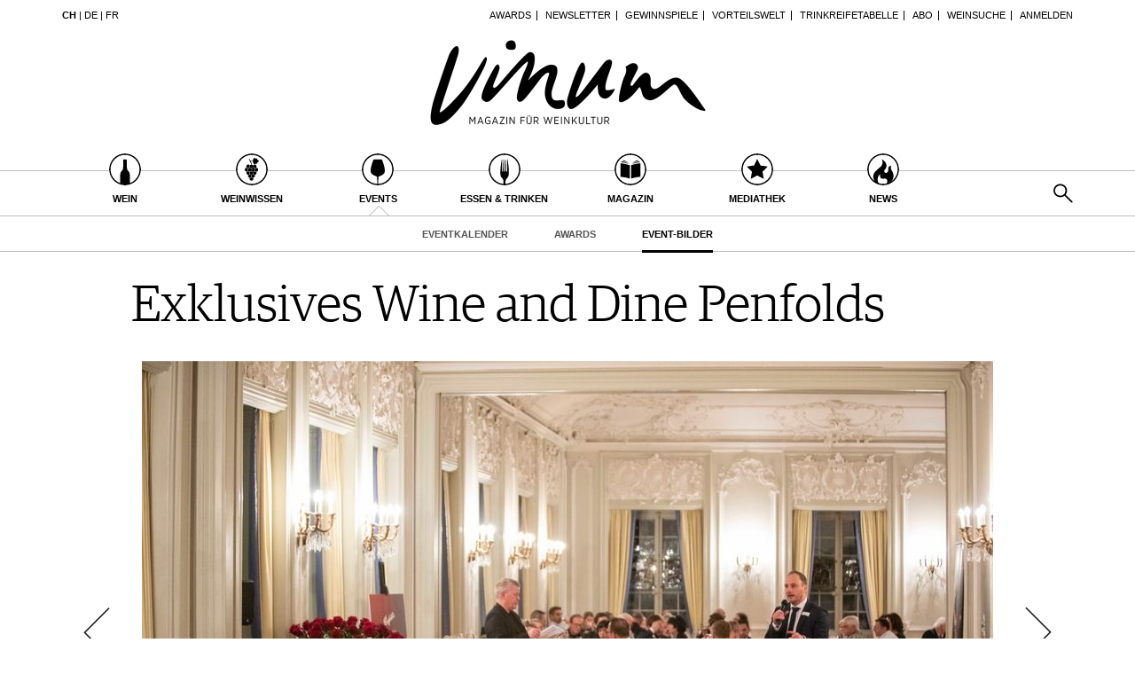

--- FILE ---
content_type: text/html; charset=utf-8
request_url: https://www.vinum.eu/ch/events/event-bilder/image/57601/16/?cHash=b0bb206e7aa6b214e1f1a8e7e2a643b6
body_size: 10637
content:
<!DOCTYPE html>
<html lang="de-ch" dir="ltr" class="no-js">
<head>

<meta charset="utf-8">
<!-- 
	TYPO3 development by ZECHENDORF - https://www.zechendorf.com

	This website is powered by TYPO3 - inspiring people to share!
	TYPO3 is a free open source Content Management Framework initially created by Kasper Skaarhoj and licensed under GNU/GPL.
	TYPO3 is copyright 1998-2026 of Kasper Skaarhoj. Extensions are copyright of their respective owners.
	Information and contribution at https://typo3.org/
-->

<base href="https://www.vinum.eu/">
<link rel="icon" href="/typo3conf/ext/vinum/Resources/Public/Icons/favicon-vinum.png" type="image/png">
<title>Event-Bilder</title>
<meta http-equiv="x-ua-compatible" content="IE=edge" />
<meta name="generator" content="TYPO3 CMS" />
<meta name="description" content="Hier finden Sie die schönsten Event-Bilder." />
<meta name="viewport" content="width=device-width, initial-scale=1, user-scalable=no" />
<meta name="robots" content="index,follow" />
<meta property="og:description" content="Hier finden Sie die schönsten Event-Bilder." />
<meta property="og:title" content="Event-Bilder" />
<meta property="og:url" content="https://www.vinum.eu/ch/events/event-bilder/image/57601/16/?cHash=b0bb206e7aa6b214e1f1a8e7e2a643b6" />
<meta property="og:image" content="https://www.vinum.eu/fileadmin/_processed_/7/e/csm_Teaser_360_305_Events_d94b36922e.jpg" />
<meta name="twitter:card" content="summary" />
<meta name="google" content="notranslate" />
<meta name="apple-mobile-web-app-capable" content="no" />
<meta name="theme-color" content="#000000" />
<meta property="fb:admins" content="370970693167" />


<link rel="stylesheet" href="/typo3conf/ext/bxslider/Resources/Public/Media/jquery.bxslider.css?1768905953" media="all">
<link rel="stylesheet" href="/typo3conf/ext/femanager/Resources/Public/Css/Main.min.css?1768905956" media="all">
<link rel="stylesheet" href="/typo3conf/ext/vinum/Resources/Public/Vendor/Bootstrap/css/bootstrap.css?1768905954" media="all">
<link rel="stylesheet" href="/typo3conf/ext/vinum/Resources/Public/Css/font-awesome.min.css?1768905954" media="all">
<link rel="stylesheet" href="/typo3conf/ext/vinum/Resources/Public/Css/magnific-popup.css?1768905954" media="all">
<link rel="stylesheet" href="/typo3conf/ext/vinum/Resources/Public/Css/select2.css?1768905954" media="all">
<link rel="stylesheet" href="/typo3conf/ext/vinum/Resources/Public/Css/tooltipster.bundle.min.css?1768905954" media="all">
<link rel="stylesheet" href="/typo3conf/ext/vinum/Resources/Public/Css/tooltipster-sideTip-light.min.css?1768905954" media="all">
<link rel="stylesheet" href="/typo3conf/ext/vinum/Resources/Public/Vendor/OwlCarousel2/assets/owl.carousel.min.css?1768905954" media="all">
<link rel="stylesheet" href="/typo3conf/ext/vinum/Resources/Public/Css/Default.css?1768905954" media="all">
<link rel="stylesheet" href="/typo3conf/ext/vinum/Resources/Public/Css/profile.css?1768905954" media="all">
<link rel="stylesheet" href="/typo3conf/ext/vinum/Resources/Public/Css/custom.css?1768905954" media="all">
<link rel="stylesheet" href="/typo3conf/ext/powermail/Resources/Public/Css/Basic.css?1768905957" media="all">
<link rel="stylesheet" href="/typo3conf/ext/vinum/Resources/Public/Css/faqaccordion.css?1768905954" media="all">
<link rel="stylesheet" href="/typo3conf/ext/vinum/Resources/Public/Css/degustationnotelist.css?1768905954" media="all">
<link rel="stylesheet" href="/typo3conf/ext/vinum/Resources/Public/Css/mauticform.css?1768905954" media="all">




<script src="/typo3conf/ext/vinum/Resources/Public/JavaScript/jquery.min.js?1768905954"></script>
<script src="/typo3conf/ext/bxslider/Resources/Public/Media/jquery.bxslider.min.js?1768905953"></script>
<script src="/typo3conf/ext/vinum/Resources/Public/JavaScript/bootstrap.min.js?1768905954"></script>
<script src="/typo3conf/ext/vinum/Resources/Public/JavaScript/jquery.dataTables.min.js?1768905954"></script>
<script src="/typo3conf/ext/vinum/Resources/Public/JavaScript/tooltipster.bundle.min.js?1768905954"></script>
<script src="/typo3conf/ext/vinum/Resources/Public/JavaScript/Header.js?1768905954"></script>





<!-- Google Tag Manager -->
<script>(function(w,d,s,l,i){w[l]=w[l]||[];w[l].push({'gtm.start':
new Date().getTime(),event:'gtm.js'});var f=d.getElementsByTagName(s)[0],
j=d.createElement(s),dl=l!='dataLayer'?'&l='+l:'';j.async=true;j.src=
'https://www.googletagmanager.com/gtm.js?id='+i+dl;f.parentNode.insertBefore(j,f);
})(window,document,'script','dataLayer','GTM-T6V7J5N');</script>
<!-- End Google Tag Manager -->        <!-- Start cookieyes banner --> <script id="cookieyes" type="text/javascript" src="https://cdn-cookieyes.com/client_data/987dfefabcb35260ecdca329/script.js"></script> <!-- End cookieyes banner -->        <link rel="stylesheet" type="text/css" href="https://cloud.typography.com/6957494/7265152/css/fonts.css" media="all">        <script data-what="AdServer" src="//servedby.revive-adserver.net/asyncjs.php"></script>        <script data-what="GoogleMaps" src="https://maps.googleapis.com/maps/api/js?key=AIzaSyBP9rN_pDSM1k2PWXbkmfec18-lMdgOsFs&callback=loadMaps"></script>
        
        <script data-what="YouTube" src="/typo3conf/ext/vinum/Resources/Public/JavaScript/YouTube.js"></script>

        <script>(function(d, s, id) {
  var js, fjs = d.getElementsByTagName(s)[0];
  if (d.getElementById(id)) return;
  js = d.createElement(s); js.id = id;
  js.src = "//connect.facebook.net/de_DE/sdk.js#xfbml=1&version=v2.5";
  fjs.parentNode.insertBefore(js, fjs);
}(document, 'script', 'facebook-jssdk'));</script>
<link rel="canonical" href="https://www.vinum.eu/ch/events/event-bilder/image/57601/16/?cHash=b0bb206e7aa6b214e1f1a8e7e2a643b6"/>

<link rel="alternate" hreflang="de-DE" href="https://www.vinum.eu/de/events/event-bilder/image/57601/16/?cHash=b0bb206e7aa6b214e1f1a8e7e2a643b6"/>
<link rel="alternate" hreflang="de-CH" href="https://www.vinum.eu/ch/events/event-bilder/image/57601/16/?cHash=b0bb206e7aa6b214e1f1a8e7e2a643b6"/>
<link rel="alternate" hreflang="fr-FR" href="https://www.vinum.eu/fr/evenements-de-vinum/images-des-evenements/image/57601/16/?cHash=b0bb206e7aa6b214e1f1a8e7e2a643b6"/>
<link rel="alternate" hreflang="x-default" href="https://www.vinum.eu/de/events/event-bilder/image/57601/16/?cHash=b0bb206e7aa6b214e1f1a8e7e2a643b6"/>
</head>
<body>
<!-- Google Tag Manager (noscript) -->
<noscript><iframe src="https://www.googletagmanager.com/ns.html?id=GTM-T6V7J5N"
height="0" width="0" style="display:none;visibility:hidden"></iframe></noscript>
<!-- End Google Tag Manager (noscript) -->
    
    <div class="sidenav">
        <div class="sidenav-content">
            <div class="sidenav-search">
                <form method="get" action="/ch/solr-suche/?tx_solr%5Baction%5D=search&amp;tx_solr%5Bcontroller%5D=Search">
<div>
<input type="hidden" name="__referrer[@extension]" value="" />
<input type="hidden" name="__referrer[@controller]" value="Standard" />
<input type="hidden" name="__referrer[@action]" value="gallery" />
<input type="hidden" name="__referrer[arguments]" value="YTowOnt990f76800bb9ef673ce67c84ea77a77802c84ae08" />
<input type="hidden" name="__referrer[@request]" value="{&quot;@extension&quot;:null,&quot;@controller&quot;:&quot;Standard&quot;,&quot;@action&quot;:&quot;gallery&quot;}dcd8afcef724d64c797f84424bc844634ff00e06" />
<input type="hidden" name="__trustedProperties" value="{&quot;tx_solr&quot;:{&quot;q&quot;:1},&quot;tx_indexedsearch_pi2&quot;:{&quot;search&quot;:{&quot;submitButton&quot;:1}}}2dfc08f0744e65848aecdc1404c7762e95c78d03" />
</div>

                        <input placeholder="Suchen..." class="form-control tx-indexedsearch-searchbox-sword" type="text" name="tx_solr[q]" />
                        <input class="hidden-xs hidden-sm" type="submit" value="" name="tx_indexedsearch_pi2[search][submitButton]" />
                </form>
            </div>
            <nav class="sidenav-mainnav">
                
                    <ul>
                        
                            <li class="sub ">
                                <a href="/ch/wein/" class=" has-sub"><span class="sidenav-mainnav-icon vinum-icon-17"></span>Wein</a>
                                
                                    
                                        <ul>
                                            
                                                <li class=""><a href="/ch/wein/weinsuche/">Weinsuche</a></li>
                                            
                                                <li class="sub"><a href="/ch/gdw/">Guide Weingüter</a></li>
                                            
                                                <li class=""><a href="/ch/weinhaendler/">WineTradeClub</a></li>
                                            
                                                <li class=""><a href="/ch/wein/winzer/">Winzer</a></li>
                                            
                                                <li class=""><a href="/ch/wein/weine-des-monats/">Weine des Monats</a></li>
                                            
                                                <li class=""><a href="/ch/wein/trinkreifetabelle/">Trinkreifetabelle</a></li>
                                            
                                                <li class="sub"><a href="/ch/wein/unique-wineries/">Unique Wineries</a></li>
                                            
                                                <li class="sub "><a href="/ch/wein/club-les-domaines/">Club les Domaines</a></li>
                                            
                                        </ul>
                                    
                                
                            </li>
                        
                            <li class="sub">
                                <a href="/ch/weinwissen/" class=" has-sub"><span class="sidenav-mainnav-icon vinum-icon-18"></span>Weinwissen</a>
                                
                                    
                                        <ul>
                                            
                                                <li class="sub "><a href="/ch/weinwissen/weinregionen/">Weinregionen</a></li>
                                            
                                                <li class="sub"><a href="/ch/weinwissen/weinlexikon/">Weinlexikon</a></li>
                                            
                                                <li class="sub"><a href="/ch/weinwissen/weingeschichte/">Weingeschichte</a></li>
                                            
                                                <li class=""><a href="/ch/weinwissen/weinlagerung/">Weinlagerung</a></li>
                                            
                                                <li class="sub"><a href="/ch/weinwissen/infografiken/">Infografiken</a></li>
                                            
                                                <li class="sub"><a href="/ch/weinwissen/tipps-tricks/">Tipps &amp; Tricks</a></li>
                                            
                                                <li class="sub "><a href="/ch/weinwissen/news/">News</a></li>
                                            
                                        </ul>
                                    
                                
                            </li>
                        
                            <li class="active sub">
                                <a href="/ch/events/eventkalender/" class=" has-sub"><span class="sidenav-mainnav-icon vinum-icon-19"></span>Events</a>
                                
                                    
                                        <ul>
                                            
                                                <li class=""><a href="/ch/events/eventkalender/">Eventkalender</a></li>
                                            
                                                <li class="sub"><a href="/ch/events/awards/">Awards</a></li>
                                            
                                                <li class="active current "><a href="/ch/events/event-bilder/">Event-Bilder</a></li>
                                            
                                        </ul>
                                    
                                
                            </li>
                        
                            <li class="sub">
                                <a href="/ch/essen-trinken/" class=" has-sub"><span class="sidenav-mainnav-icon vinum-icon-20"></span>Essen &amp; Trinken</a>
                                
                                    
                                        <ul>
                                            
                                                <li class="sub "><a href="/ch/essen-trinken/foodpairingtipps/">Food Pairing Tipps</a></li>
                                            
                                                <li class=""><a href="/ch/essen-trinken/food-pairing/">Food Pairing Tabelle</a></li>
                                            
                                                <li class="sub"><a href="/ch/essen-trinken/kulinarik/">Kulinarik</a></li>
                                            
                                                <li class="sub"><a href="/ch/essen-trinken/rezepte/">Rezepte</a></li>
                                            
                                                <li class=""><a href="/ch/essen-trinken/hotspots-der-weinszene/">Hotspots</a></li>
                                            
                                                <li class=""><a href="/ch/essen-trinken/weinreisen/">Weinreisen</a></li>
                                            
                                        </ul>
                                    
                                
                            </li>
                        
                            <li class="sub">
                                <a href="/ch/magazin/" class=" has-sub"><span class="sidenav-mainnav-icon vinum-icon-21"></span>Magazin</a>
                                
                                    
                                        <ul>
                                            
                                                <li class=""><a href="/ch/magazin/reportagen/">Reportagen</a></li>
                                            
                                                <li class="sub"><a href="/ch/magazin/dossier/">Dossier</a></li>
                                            
                                                <li class=""><a href="/ch/magazin/weinguides/">Wineguides</a></li>
                                            
                                                <li class=""><a href="/ch/magazin/klartext/">Klartext</a></li>
                                            
                                                <li class="sub"><a href="/ch/magazin/extras/">Extras</a></li>
                                            
                                                <li class="sub"><a href="/ch/magazin/abo/">Abo</a></li>
                                            
                                                <li class=""><a href="/ch/magazin/ausgabe/">Ausgabe</a></li>
                                            
                                                <li class=""><a href="/ch/magazin/archiv/">Archiv</a></li>
                                            
                                                <li class="sub "><a href="/ch/magazin/vorteilswelt/">Vorteilswelt</a></li>
                                            
                                        </ul>
                                    
                                
                            </li>
                        
                            <li class="sub">
                                <a href="/ch/mediathek/" class=" has-sub"><span class="sidenav-mainnav-icon vinum-icon-22"></span>Mediathek</a>
                                
                                    
                                        <ul>
                                            
                                                <li class="sub "><a href="/ch/mediathek/apps/">Apps</a></li>
                                            
                                                <li class="sub"><a href="/ch/mediathek/videos/">Videos</a></li>
                                            
                                                <li class=""><a href="/ch/mediathek/bildstrecken/">Bildstrecken</a></li>
                                            
                                                <li class="sub "><a href="/ch/mediathek/buecher/">Bücher</a></li>
                                            
                                        </ul>
                                    
                                
                            </li>
                        
                            <li class="sub ">
                                <a href="/ch/news/" class=" has-sub"><span class="sidenav-mainnav-icon vinum-icon-23"></span>News</a>
                                
                                    
                                        <ul>
                                            
                                                <li class=""><a href="/ch/news/weinwirtschaft/">Weinwirtschaft</a></li>
                                            
                                                <li class="sub"><a href="/ch/news/weinszene/">Weinszene</a></li>
                                            
                                                <li class=""><a href="/ch/news/portraits/">Portraits</a></li>
                                            
                                                <li class=""><a href="/ch/news/vinophiles/">Vinophiles</a></li>
                                            
                                                <li class="sub "><a href="/ch/news/archiv/">Archiv</a></li>
                                            
                                        </ul>
                                    
                                
                            </li>
                        
                    </ul>
                
            </nav>
            <nav class="sidenav-loginnav">
                <ul><li><a href="/ch/anmelden/">Anmelden</a></li></ul>
                
            </nav>
            <nav class="sidenav-footernav">
                <ul class="navigation-top"><li>
<a href="/ch/events/awards/" title="Awards">Awards</a>
</li>
<li>
<a href="/ch/newsletter-abonnieren/" title="Newsletter">Newsletter</a>
</li>
<li>
<a href="/ch/gewinnspiele/" title="Gewinnspiele">Gewinnspiele</a>
</li>
<li>
<a href="/ch/magazin/vorteilswelt/" title="Vorteilswelt">Vorteilswelt</a>
</li>
<li>
<a href="/ch/wein/trinkreifetabelle/" title="Trinkreifetabelle">Trinkreifetabelle</a>
</li>
<li>
<a href="/ch/magazin/abo/" title="Abo">Abo</a>
</li>
<li>
<a href="/ch/wein/weinsuche/" title="Weinsuche">Weinsuche</a>
</li></ul>
                <ul><li>
<a href="/ch/newsletter-abonnieren/" title="Newsletter">Newsletter</a>
</li>
<li class="sub">
<a href="/ch/wine-trade-club/" title="Wine Trade Club" class="sub">Wine Trade Club</a>
</li>
<li>
<a href="https://www.vinum.eu/ch/autoren-profile/" title="Redaktion" target="_top">Redaktion</a>
</li>
<li>
<a href="/ch/jobs/" title="Jobs">Jobs</a>
</li>
<li>
<a href="/ch/werbung/" title="Werbung">Werbung</a>
</li>
<li>
<a href="/ch/presse/" title="Presse">Presse</a>
</li>
<li>
<a href="/ch/impressum/" title="Impressum">Impressum</a>
</li>
<li>
<a href="/ch/agb-datenschutz/" title="AGB &amp; Datenschutz">AGB &amp; Datenschutz</a>
</li>
<li>
<a href="/ch/anmelden/kontakt/faq/" title="FAQ">FAQ</a>
</li></ul>
            </nav>
            <nav class="sidenav-languagenav">
                
                        <a href="/ch/">CH</a>
                    
                |
                
                        <a href="/de/">DE</a>
                    
                |
                
                        <a href="/fr/">FR</a>
                    
            </nav>
        </div>
    </div>


    <header class="visible-xs visible-sm mobile-header noprint">
        <div class="container">
            <div class="row">
                <div class="col-xs-3">
                    <div class="mobile-navbar sidenav-button">
                        <i class="fa fa-bars"></i>
                    </div>
                </div>
                <div class="col-xs-6">
                    <div class="logo">
                        <a href="/ch/">
                            <img src="/typo3conf/ext/vinum/Resources/Public/Images/vinum-magazin-fuer-weinkultur.png" alt="vinum"/>
                        </a>
                    </div>
                </div>
            </div>
        </div>
    </header>
    <div class="main">
        
        <div class="loader-wrapper">
            <div class="loader"></div>
        </div>
        <div id="fb-root"></div>
        <div id="page2177" class="page oneWideCol">
            
    <header class="visible-md visible-lg scroll-header noprint">
        <div class="container">
            <div class="row">
                <div class="hidden-xs col-sm-3">
                    <nav class="navMeta navLang">
                        
                                <strong><a href="/ch/">CH</a></strong>
                            
                        |
                        
                                <a href="/de/">DE</a>
                            
                        |
                        
                                <a href="/fr/">FR</a>
                            
                    </nav>
                </div>
                <div class="hidden-xs col-sm-9">
                    <nav class="navMeta">
                        <ul><li><a href="/ch/events/awards/">Awards</a></li><li><a href="/ch/newsletter-abonnieren/">Newsletter</a></li><li><a href="/ch/gewinnspiele/">Gewinnspiele</a></li><li><a href="/ch/magazin/vorteilswelt/">Vorteilswelt</a></li><li><a href="/ch/wein/trinkreifetabelle/">Trinkreifetabelle</a></li><li><a href="/ch/magazin/abo/">Abo</a></li><li><a href="/ch/wein/weinsuche/">Weinsuche</a></li><li id="meta-nav-login"><a href="/ch/events/event-bilder/">Anmelden</a></li>
	
		

</ul>
                    </nav>
                </div>
            </div>
        </div>
        <div class="main-nav-container">
            <div class="container">
                <div class="row">
                    <div class="col-xs-5 nav-main">
                        <ul><li class="navMainItem17 sub "><a href="/ch/wein/"><div class="circles"><span class="circle"><span class="inner"></span></span><span class="circle2"></span></div><span class="title">
                                                Wein
                                            </span></a></li><li class="navMainItem18 sub"><a href="/ch/weinwissen/"><div class="circles"><span class="circle"><span class="inner"></span></span><span class="circle2"></span></div><span class="title">
                                                Weinwissen
                                            </span></a></li><li class="navMainItem19 active sub"><a href="/ch/events/eventkalender/"><div class="circles"><span class="circle"><span class="inner"></span></span><span class="circle2"></span></div><span class="title">
                                                Events
                                            </span></a></li><li class="navMainItem20 sub"><a href="/ch/essen-trinken/"><div class="circles"><span class="circle"><span class="inner"></span></span><span class="circle2"></span></div><span class="title">
                                                Essen &amp; Trinken
                                            </span></a></li><li class="navMainItem21 sub"><a href="/ch/magazin/"><div class="circles"><span class="circle"><span class="inner"></span></span><span class="circle2"></span></div><span class="title">
                                                Magazin
                                            </span></a></li><li class="navMainItem22 sub"><a href="/ch/mediathek/"><div class="circles"><span class="circle"><span class="inner"></span></span><span class="circle2"></span></div><span class="title">
                                                Mediathek
                                            </span></a></li><li class="navMainItem23 sub "><a href="/ch/news/"><div class="circles"><span class="circle"><span class="inner"></span></span><span class="circle2"></span></div><span class="title">
                                                News
                                            </span></a></li></ul>
                    </div>
                    <div class="col-xs-2">
                        <div class="logo">
                            <a href="/ch/">
                                <img src="/typo3conf/ext/vinum/Resources/Public/Images/vinum-magazin-fuer-weinkultur.png" alt="vinum"/>
                            </a>
                        </div>
                    </div>
                </div>
            </div>
        </div>
        <nav class="visible-md visible-lg navMainLevel2"><div class="container"><p><a href="/ch/events/eventkalender/">Eventkalender</a><a href="/ch/events/awards/">Awards</a><span class="active"><a href="/ch/events/event-bilder/">Event-Bilder</a></span></p></div></nav>
    </header>
    <header class="visible-md visible-lg noprint">
        <div class="headerTop"></div>
        <div class="container">
            <div class="row">
                <div class="hidden-xs col-sm-3">
                    <nav class="navMeta navLang">
                        
                                <strong><a href="/ch/">CH</a></strong>
                            
                        |
                        
                                <a href="/de/">DE</a>
                            
                        |
                        
                                <a href="/fr/">FR</a>
                            
                    </nav>
                </div>
                <div class="hidden-xs col-sm-9">
                    <nav class="navMeta">
                        <ul>
                            
                                
                                    
                                            <li><a href="/ch/events/awards/">Awards</a></li>
                                        
                                
                                    
                                            <li><a href="/ch/newsletter-abonnieren/">Newsletter</a></li>
                                        
                                
                                    
                                            <li><a href="/ch/gewinnspiele/">Gewinnspiele</a></li>
                                        
                                
                                    
                                            <li><a href="/ch/magazin/vorteilswelt/">Vorteilswelt</a></li>
                                        
                                
                                    
                                            <li><a href="/ch/wein/trinkreifetabelle/">Trinkreifetabelle</a></li>
                                        
                                
                                    
                                            <li><a href="/ch/magazin/abo/">Abo</a></li>
                                        
                                
                                    
                                            <li><a href="/ch/wein/weinsuche/">Weinsuche</a></li>
                                        
                                
                            
                            <li id="meta-nav-login">
                                <a href="/ch/anmelden/">Anmelden</a>
                            </li>
                            
	
		


                        </ul>
                    </nav>
                </div>
            </div>
        </div>
        <div class="logo">
            <div class="container">
                <a href="/ch/">
                    <img src="/typo3conf/ext/vinum/Resources/Public/Images/vinum-magazin-fuer-weinkultur.png" alt="vinum"/>
                </a>
            </div>
        </div>
        <nav class="visible-md visible-lg navMain noprint">
            <div class="container">
                <ul>
                    
                        
                            <li class="navMainItem17 sub ">
                                <a href="/ch/wein/">
                                    <div class="circles">
                                        <span class="circle"><span class="inner"></span></span><span class="circle2"></span>
                                    </div>
                                    <span class="title">
                                        Wein
                                    </span>
                                </a>
                            </li>
                        
                            <li class="navMainItem18 sub">
                                <a href="/ch/weinwissen/">
                                    <div class="circles">
                                        <span class="circle"><span class="inner"></span></span><span class="circle2"></span>
                                    </div>
                                    <span class="title">
                                        Weinwissen
                                    </span>
                                </a>
                            </li>
                        
                            <li class="navMainItem19 active sub">
                                <a href="/ch/events/eventkalender/">
                                    <div class="circles">
                                        <span class="circle"><span class="inner"></span></span><span class="circle2"></span>
                                    </div>
                                    <span class="title">
                                        Events
                                    </span>
                                </a>
                            </li>
                        
                            <li class="navMainItem20 sub">
                                <a href="/ch/essen-trinken/">
                                    <div class="circles">
                                        <span class="circle"><span class="inner"></span></span><span class="circle2"></span>
                                    </div>
                                    <span class="title">
                                        Essen &amp; Trinken
                                    </span>
                                </a>
                            </li>
                        
                            <li class="navMainItem21 sub">
                                <a href="/ch/magazin/">
                                    <div class="circles">
                                        <span class="circle"><span class="inner"></span></span><span class="circle2"></span>
                                    </div>
                                    <span class="title">
                                        Magazin
                                    </span>
                                </a>
                            </li>
                        
                            <li class="navMainItem22 sub">
                                <a href="/ch/mediathek/">
                                    <div class="circles">
                                        <span class="circle"><span class="inner"></span></span><span class="circle2"></span>
                                    </div>
                                    <span class="title">
                                        Mediathek
                                    </span>
                                </a>
                            </li>
                        
                            <li class="navMainItem23 sub ">
                                <a href="/ch/news/">
                                    <div class="circles">
                                        <span class="circle"><span class="inner"></span></span><span class="circle2"></span>
                                    </div>
                                    <span class="title">
                                        News
                                    </span>
                                </a>
                            </li>
                        
                    
                    <li class="nav-search">
                        <a href="#header-search-popup" class="search-button" rel="magnific-popup">&nbsp;</a>
                    </li>
                </ul>
            </div>
        </nav>
        <nav class="visible-md visible-lg navMainLevel2"><div class="container"><p><a href="/ch/events/eventkalender/">Eventkalender</a><a href="/ch/events/awards/">Awards</a><span class="active"><a href="/ch/events/event-bilder/">Event-Bilder</a></span></p></div></nav>
    </header>
    <div class="popup-search sans-serif mfp-hide white-popup-block" id="header-search-popup">
        <form method="get" id="tx_indexedsearch" action="/ch/solr-suche/?tx_solr%5Baction%5D=search&amp;tx_solr%5Bcontroller%5D=Search">
<div>
<input type="hidden" name="__referrer[@extension]" value="" />
<input type="hidden" name="__referrer[@controller]" value="Standard" />
<input type="hidden" name="__referrer[@action]" value="gallery" />
<input type="hidden" name="__referrer[arguments]" value="YTowOnt990f76800bb9ef673ce67c84ea77a77802c84ae08" />
<input type="hidden" name="__referrer[@request]" value="{&quot;@extension&quot;:null,&quot;@controller&quot;:&quot;Standard&quot;,&quot;@action&quot;:&quot;gallery&quot;}dcd8afcef724d64c797f84424bc844634ff00e06" />
<input type="hidden" name="__trustedProperties" value="{&quot;tx_solr&quot;:{&quot;q&quot;:1},&quot;tx_indexedsearch_pi2&quot;:{&quot;search&quot;:{&quot;submitButton&quot;:1}}}2dfc08f0744e65848aecdc1404c7762e95c78d03" />
</div>

                    <input placeholder="Suchen..." class="form-control tx-indexedsearch-searchbox-sword" id="header-search-input" type="text" name="tx_solr[q]" />
                    <span class="input-group-btn hidden"><input class="btn btn-primary" type="submit" value="" name="tx_indexedsearch_pi2[search][submitButton]" /></span>
        </form>
    </div>


            <main>
                <!--TYPO3SEARCH_begin-->
                <section class="container">
                    <article class="row">
                        <div class="col-xs-12">
                            
<div class="table gallery m-gallery-pretty"><div class="tr"><div class="td gallery-nav"></div><div class="td gallery-header"><h1>Exklusives Wine and Dine Penfolds</h1><div class="gallery-text"></div></div><div class="td gallery-nav"></div></div><div class="tr"><div class="td gallery-nav mprev"><a class="prev gallery-custom" href="/ch/events/event-bilder/image/57601/15/?cHash=99bcb38e305b05e2bb2125b10cad28c1"></a></div><div class="td gallery-element"><img src="/fileadmin/_processed_/c/f/csm_F31A0101_preview_23b1afb466.jpg" width="960" height="640" alt="" /></div><div class="td gallery-nav mnext"><a class="next gallery-custom" href="/ch/events/event-bilder/image/57601/17/?cHash=6f050f4c94ca054419cb7b3bcd18efb3"></a></div></div><div class="tr"><div class="td gallery-nav"></div><div class="td gallery-footer"></div><div class="td gallery-nav"></div></div><div class="tr"><div class="td gallery-nav"></div><div class="td gallery-socialmedia"><span class="gallery-pager">16/71</span><a class="socialmedia socialmediaPopup facebook" href="https://www.facebook.com/sharer/sharer.php?u=https://www.vinum.eu/ch/events/event-bilder/image/57601/16/?cHash=b0bb206e7aa6b214e1f1a8e7e2a643b6"><i class="fa fa-facebook"></i></a><a class="socialmedia socialmediaPopup twitter" href="https://twitter.com/share?url=https://www.vinum.eu/ch/events/event-bilder/image/57601/16/?cHash=b0bb206e7aa6b214e1f1a8e7e2a643b6"><i class="fa fa-twitter"></i></a><a class="socialmedia bookmark noprint" href="#" data-bookmark-ajax="/ch/events/event-bilder/?tx_vinum_ajaxbookmarks%5Baction%5D=ajaxAddBookmarkedPage&amp;tx_vinum_ajaxbookmarks%5Bcontroller%5D=Account&amp;cHash=27a78caada8a18d60c8e9c0a6e965aec" target="_blank" title="In Merkliste übertragen"><i class="fa fa-heart-o"></i></a><a class="socialmedia mail" href="mailto:?subject=Vinum - Foto Empfehlung&body=Erfassen Sie hier Ihre Mitteilung.%0A %0AVinum Foto Empfehlung: https://www.vinum.eu/ch/events/event-bilder/image/57601/16/?cHash=b0bb206e7aa6b214e1f1a8e7e2a643b6 %0A%0A"><i class="fa fa-envelope"></i></a></div><div class="td gallery-nav"></div></div><div class="tr"><div class="td gallery-nav"></div><div class="td gallery-thumbnails"><div class="row"><div class="col-xs-6 col-sm-4 col-md-3 col-lg-2"><div class="gallery-thumbnail thumb1"><a class="thumb-image gallery-custom" href="/ch/events/event-bilder/image/57601/1/?cHash=a82585ffb1a3d301773cc7ab9a075c89"><img src="/fileadmin/_processed_/4/c/csm_F31A0011_preview_1c9fb0b4aa.jpg" width="360" height="360" alt="" /></a></div></div><div class="col-xs-6 col-sm-4 col-md-3 col-lg-2"><div class="gallery-thumbnail thumb2"><a class="thumb-image gallery-custom" href="/ch/events/event-bilder/image/57601/2/?cHash=21d2af429ebb214d2177ec526e8acc09"><img src="/fileadmin/_processed_/7/6/csm_F31A0019_preview_5474f8d4e9.jpg" width="360" height="360" alt="" /></a></div></div><div class="col-xs-6 col-sm-4 col-md-3 col-lg-2"><div class="gallery-thumbnail thumb3"><a class="thumb-image gallery-custom" href="/ch/events/event-bilder/image/57601/3/?cHash=88e5df96c962d1e535c2bdb442fe0cf6"><img src="/fileadmin/_processed_/f/8/csm_F31A0024_preview_5101531ed8.jpg" width="360" height="360" alt="" /></a></div></div><div class="col-xs-6 col-sm-4 col-md-3 col-lg-2"><div class="gallery-thumbnail thumb4"><a class="thumb-image gallery-custom" href="/ch/events/event-bilder/image/57601/4/?cHash=226bb443e12ffe00cee14fbad255d28b"><img src="/fileadmin/_processed_/c/4/csm_F31A0030_preview_a117c0450e.jpg" width="360" height="360" alt="" /></a></div></div><div class="col-xs-6 col-sm-4 col-md-3 col-lg-2"><div class="gallery-thumbnail thumb5"><a class="thumb-image gallery-custom" href="/ch/events/event-bilder/image/57601/5/?cHash=cbc926310d1fdf4480264beeb6731be0"><img src="/fileadmin/_processed_/b/1/csm_F31A0032_preview_d5a4f09807.jpg" width="360" height="360" alt="" /></a></div></div><div class="col-xs-6 col-sm-4 col-md-3 col-lg-2"><div class="gallery-thumbnail thumb6"><a class="thumb-image gallery-custom" href="/ch/events/event-bilder/image/57601/6/?cHash=cf51318849a7b26506b8ce67e970625e"><img src="/fileadmin/_processed_/4/2/csm_F31A0034_preview_8cfbb1e72e.jpg" width="360" height="360" alt="" /></a></div></div><div class="col-xs-6 col-sm-4 col-md-3 col-lg-2"><div class="gallery-thumbnail thumb7"><a class="thumb-image gallery-custom" href="/ch/events/event-bilder/image/57601/7/?cHash=453fb95b8f53415c116448a08fbd4b9c"><img src="/fileadmin/_processed_/9/4/csm_F31A0042_preview_a055c3eea2.jpg" width="360" height="360" alt="" /></a></div></div><div class="col-xs-6 col-sm-4 col-md-3 col-lg-2"><div class="gallery-thumbnail thumb8"><a class="thumb-image gallery-custom" href="/ch/events/event-bilder/image/57601/8/?cHash=66893300d8b00bc31db2871bac30a4c2"><img src="/fileadmin/_processed_/5/d/csm_F31A0051_preview_71f272624d.jpg" width="360" height="360" alt="" /></a></div></div><div class="col-xs-6 col-sm-4 col-md-3 col-lg-2"><div class="gallery-thumbnail thumb9"><a class="thumb-image gallery-custom" href="/ch/events/event-bilder/image/57601/9/?cHash=75b0979b4214267a35796e7555b9e205"><img src="/fileadmin/_processed_/0/5/csm_F31A0060_preview_197bb3422c.jpg" width="360" height="360" alt="" /></a></div></div><div class="col-xs-6 col-sm-4 col-md-3 col-lg-2"><div class="gallery-thumbnail thumb10"><a class="thumb-image gallery-custom" href="/ch/events/event-bilder/image/57601/10/?cHash=ea13eaf7989359e7b42cc52398cba72f"><img src="/fileadmin/_processed_/2/3/csm_F31A0062_preview_0dd3cc17c9.jpg" width="360" height="360" alt="" /></a></div></div><div class="col-xs-6 col-sm-4 col-md-3 col-lg-2"><div class="gallery-thumbnail thumb11"><a class="thumb-image gallery-custom" href="/ch/events/event-bilder/image/57601/11/?cHash=42536f7399fab89133f2c370e762b3c0"><img src="/fileadmin/_processed_/c/4/csm_F31A0070_preview_4461be5bc2.jpg" width="360" height="360" alt="" /></a></div></div><div class="col-xs-6 col-sm-4 col-md-3 col-lg-2"><div class="gallery-thumbnail thumb12"><a class="thumb-image gallery-custom" href="/ch/events/event-bilder/image/57601/12/?cHash=ee65bc7262b08accb54fd566c872e792"><img src="/fileadmin/_processed_/3/6/csm_F31A0073_preview_56cb1ae135.jpg" width="360" height="360" alt="" /></a></div></div><div class="col-xs-6 col-sm-4 col-md-3 col-lg-2"><div class="gallery-thumbnail thumb13"><a class="thumb-image gallery-custom" href="/ch/events/event-bilder/image/57601/13/?cHash=ca2c7b0f3dcc87fcb0982ab313b32721"><img src="/fileadmin/_processed_/b/c/csm_F31A0081_preview_c8624de24e.jpg" width="360" height="360" alt="" /></a></div></div><div class="col-xs-6 col-sm-4 col-md-3 col-lg-2"><div class="gallery-thumbnail thumb14"><a class="thumb-image gallery-custom" href="/ch/events/event-bilder/image/57601/14/?cHash=a007df90dba98189314b4a55fa2a8af5"><img src="/fileadmin/_processed_/b/6/csm_F31A0092_preview_567639c542.jpg" width="360" height="360" alt="" /></a></div></div><div class="col-xs-6 col-sm-4 col-md-3 col-lg-2"><div class="gallery-thumbnail thumb15"><a class="thumb-image gallery-custom" href="/ch/events/event-bilder/image/57601/15/?cHash=99bcb38e305b05e2bb2125b10cad28c1"><img src="/fileadmin/_processed_/4/4/csm_F31A0093_preview_1db985fda2.jpg" width="360" height="360" alt="" /></a></div></div><div class="col-xs-6 col-sm-4 col-md-3 col-lg-2"><div class="gallery-thumbnail gallery-thumbnail-active thumb16"><a class="thumb-image gallery-custom" href="/ch/events/event-bilder/image/57601/16/?cHash=b0bb206e7aa6b214e1f1a8e7e2a643b6"><img src="/fileadmin/_processed_/c/f/csm_F31A0101_preview_4d12a131c9.jpg" width="360" height="360" alt="" /></a></div></div><div class="col-xs-6 col-sm-4 col-md-3 col-lg-2"><div class="gallery-thumbnail thumb17"><a class="thumb-image gallery-custom" href="/ch/events/event-bilder/image/57601/17/?cHash=6f050f4c94ca054419cb7b3bcd18efb3"><img src="/fileadmin/_processed_/1/d/csm_F31A0102_preview_5de9734275.jpg" width="360" height="360" alt="" /></a></div></div><div class="col-xs-6 col-sm-4 col-md-3 col-lg-2"><div class="gallery-thumbnail thumb18"><a class="thumb-image gallery-custom" href="/ch/events/event-bilder/image/57601/18/?cHash=1b9299d24b3848f9476efac9d3f0e103"><img src="/fileadmin/_processed_/0/e/csm_F31A0104_preview_65951eb50d.jpg" width="360" height="360" alt="" /></a></div></div><div class="col-xs-6 col-sm-4 col-md-3 col-lg-2"><div class="gallery-thumbnail thumb19"><a class="thumb-image gallery-custom" href="/ch/events/event-bilder/image/57601/19/?cHash=eac3d492ce63ea2dc5818b5af72e3262"><img src="/fileadmin/_processed_/1/d/csm_F31A0106_preview_6e6fdbd39b.jpg" width="360" height="360" alt="" /></a></div></div><div class="col-xs-6 col-sm-4 col-md-3 col-lg-2"><div class="gallery-thumbnail thumb20"><a class="thumb-image gallery-custom" href="/ch/events/event-bilder/image/57601/20/?cHash=2cfd0b0638dcf0c77eb3cef70462c614"><img src="/fileadmin/_processed_/5/3/csm_F31A0128_preview_71a07a3b7b.jpg" width="360" height="360" alt="" /></a></div></div><div class="col-xs-6 col-sm-4 col-md-3 col-lg-2"><div class="gallery-thumbnail thumb21"><a class="thumb-image gallery-custom" href="/ch/events/event-bilder/image/57601/21/?cHash=7e35ed4810b9dfe435553f69215ec04d"><img src="/fileadmin/_processed_/5/b/csm_F31A0133_preview_5a84ae02c0.jpg" width="360" height="360" alt="" /></a></div></div><div class="col-xs-6 col-sm-4 col-md-3 col-lg-2"><div class="gallery-thumbnail thumb22"><a class="thumb-image gallery-custom" href="/ch/events/event-bilder/image/57601/22/?cHash=e3be31662993f8046347810e379b345a"><img src="/fileadmin/_processed_/8/d/csm_F31A0139_preview_9f06b11084.jpg" width="360" height="360" alt="" /></a></div></div><div class="col-xs-6 col-sm-4 col-md-3 col-lg-2"><div class="gallery-thumbnail thumb23"><a class="thumb-image gallery-custom" href="/ch/events/event-bilder/image/57601/23/?cHash=66f997518c6e9a73d4ef7cdbc3c167d6"><img src="/fileadmin/_processed_/3/a/csm_F31A0144_preview_64ef6699d3.jpg" width="360" height="360" alt="" /></a></div></div><div class="col-xs-6 col-sm-4 col-md-3 col-lg-2"><div class="gallery-thumbnail thumb24"><a class="thumb-image gallery-custom" href="/ch/events/event-bilder/image/57601/24/?cHash=98dae7cc8df4c72d06d1113f3b589efa"><img src="/fileadmin/_processed_/0/6/csm_F31A0153_preview_98dd358004.jpg" width="360" height="360" alt="" /></a></div></div><div class="col-xs-6 col-sm-4 col-md-3 col-lg-2"><div class="gallery-thumbnail thumb25"><a class="thumb-image gallery-custom" href="/ch/events/event-bilder/image/57601/25/?cHash=a608f257d6fc10156b7da43ca2825222"><img src="/fileadmin/_processed_/8/f/csm_F31A0157_preview_a4d9bb6936.jpg" width="360" height="360" alt="" /></a></div></div><div class="col-xs-6 col-sm-4 col-md-3 col-lg-2"><div class="gallery-thumbnail thumb26"><a class="thumb-image gallery-custom" href="/ch/events/event-bilder/image/57601/26/?cHash=c7fe96b7bf15bdef3e7d617d35e34eb4"><img src="/fileadmin/_processed_/7/f/csm_F31A0166_preview_16d3618e65.jpg" width="360" height="360" alt="" /></a></div></div><div class="col-xs-6 col-sm-4 col-md-3 col-lg-2"><div class="gallery-thumbnail thumb27"><a class="thumb-image gallery-custom" href="/ch/events/event-bilder/image/57601/27/?cHash=463d5d5dd9b201c639db03adf100f398"><img src="/fileadmin/_processed_/3/a/csm_F31A0171_preview_32c89bbac8.jpg" width="360" height="360" alt="" /></a></div></div><div class="col-xs-6 col-sm-4 col-md-3 col-lg-2"><div class="gallery-thumbnail thumb28"><a class="thumb-image gallery-custom" href="/ch/events/event-bilder/image/57601/28/?cHash=c32c7bd8ad0e79a9206f979b6b2facfe"><img src="/fileadmin/_processed_/d/2/csm_F31A0176_preview_7effceb102.jpg" width="360" height="360" alt="" /></a></div></div><div class="col-xs-6 col-sm-4 col-md-3 col-lg-2"><div class="gallery-thumbnail thumb29"><a class="thumb-image gallery-custom" href="/ch/events/event-bilder/image/57601/29/?cHash=5cd87e559d15caa910da5bc35b73ee7b"><img src="/fileadmin/_processed_/d/d/csm_F31A0191_preview_8e560eef0c.jpg" width="360" height="360" alt="" /></a></div></div><div class="col-xs-6 col-sm-4 col-md-3 col-lg-2"><div class="gallery-thumbnail thumb30"><a class="thumb-image gallery-custom" href="/ch/events/event-bilder/image/57601/30/?cHash=e9d4aa9c2e227243316d43aa6f9faaa2"><img src="/fileadmin/_processed_/c/8/csm_F31A0196_preview_620f2f65cc.jpg" width="360" height="360" alt="" /></a></div></div><div class="col-xs-6 col-sm-4 col-md-3 col-lg-2"><div class="gallery-thumbnail thumb31"><a class="thumb-image gallery-custom" href="/ch/events/event-bilder/image/57601/31/?cHash=01be8fb0e2faebf2fe797719ee595b3a"><img src="/fileadmin/_processed_/9/3/csm_F31A0201_preview_b29857d015.jpg" width="360" height="360" alt="" /></a></div></div><div class="col-xs-6 col-sm-4 col-md-3 col-lg-2"><div class="gallery-thumbnail thumb32"><a class="thumb-image gallery-custom" href="/ch/events/event-bilder/image/57601/32/?cHash=f9df7eb0e135b6b9b786e6bd9966079b"><img src="/fileadmin/_processed_/5/a/csm_F31A0203_preview_4e9edee8ca.jpg" width="360" height="360" alt="" /></a></div></div><div class="col-xs-6 col-sm-4 col-md-3 col-lg-2"><div class="gallery-thumbnail thumb33"><a class="thumb-image gallery-custom" href="/ch/events/event-bilder/image/57601/33/?cHash=42ceb602919383f8932579b8f03b0654"><img src="/fileadmin/_processed_/8/5/csm_F31A0208_preview_e9a12cdf8a.jpg" width="360" height="360" alt="" /></a></div></div><div class="col-xs-6 col-sm-4 col-md-3 col-lg-2"><div class="gallery-thumbnail thumb34"><a class="thumb-image gallery-custom" href="/ch/events/event-bilder/image/57601/34/?cHash=2d58aa0ccf351d4f03935e8fb69a282b"><img src="/fileadmin/_processed_/3/4/csm_F31A0221_preview_00dd1e4fe9.jpg" width="360" height="360" alt="" /></a></div></div><div class="col-xs-6 col-sm-4 col-md-3 col-lg-2"><div class="gallery-thumbnail thumb35"><a class="thumb-image gallery-custom" href="/ch/events/event-bilder/image/57601/35/?cHash=7c8debaf8d6ba4998f62c57354c68bb5"><img src="/fileadmin/_processed_/d/9/csm_F31A9728_preview_ccb67ccf4d.jpg" width="360" height="360" alt="" /></a></div></div><div class="col-xs-6 col-sm-4 col-md-3 col-lg-2"><div class="gallery-thumbnail thumb36"><a class="thumb-image gallery-custom" href="/ch/events/event-bilder/image/57601/36/?cHash=9e1544837cdd465dd301065e8755c7e8"><img src="/fileadmin/_processed_/5/3/csm_F31A9764_preview_1be9cffc06.jpg" width="360" height="360" alt="" /></a></div></div><div class="col-xs-6 col-sm-4 col-md-3 col-lg-2"><div class="gallery-thumbnail thumb37"><a class="thumb-image gallery-custom" href="/ch/events/event-bilder/image/57601/37/?cHash=10cd3b63b0db9d8d6977690a6a8fa80a"><img src="/fileadmin/_processed_/8/2/csm_F31A9774_preview_96b66f92c2.jpg" width="360" height="360" alt="" /></a></div></div><div class="col-xs-6 col-sm-4 col-md-3 col-lg-2"><div class="gallery-thumbnail thumb38"><a class="thumb-image gallery-custom" href="/ch/events/event-bilder/image/57601/38/?cHash=4f9b4b8557f7bfd4393a6ebaae90fa93"><img src="/fileadmin/_processed_/3/e/csm_F31A9775_preview_140814f9b7.jpg" width="360" height="360" alt="" /></a></div></div><div class="col-xs-6 col-sm-4 col-md-3 col-lg-2"><div class="gallery-thumbnail thumb39"><a class="thumb-image gallery-custom" href="/ch/events/event-bilder/image/57601/39/?cHash=350af8ef1007433ea32f966b7037c8cf"><img src="/fileadmin/_processed_/d/2/csm_F31A9793_preview_1221f29335.jpg" width="360" height="360" alt="" /></a></div></div><div class="col-xs-6 col-sm-4 col-md-3 col-lg-2"><div class="gallery-thumbnail thumb40"><a class="thumb-image gallery-custom" href="/ch/events/event-bilder/image/57601/40/?cHash=194a7825f19745c2163e3d768c771e3e"><img src="/fileadmin/_processed_/a/9/csm_F31A9794_preview_92da7fd77f.jpg" width="360" height="360" alt="" /></a></div></div><div class="col-xs-6 col-sm-4 col-md-3 col-lg-2"><div class="gallery-thumbnail thumb41"><a class="thumb-image gallery-custom" href="/ch/events/event-bilder/image/57601/41/?cHash=dc7c1c836a844c61f63dac965ece9135"><img src="/fileadmin/_processed_/f/6/csm_F31A9807_preview_7867226e4f.jpg" width="360" height="360" alt="" /></a></div></div><div class="col-xs-6 col-sm-4 col-md-3 col-lg-2"><div class="gallery-thumbnail thumb42"><a class="thumb-image gallery-custom" href="/ch/events/event-bilder/image/57601/42/?cHash=2dd201c0cc41f5c3438b9fa7d250c3f2"><img src="/fileadmin/_processed_/f/3/csm_F31A9808_preview_6aced0e3d8.jpg" width="360" height="360" alt="" /></a></div></div><div class="col-xs-6 col-sm-4 col-md-3 col-lg-2"><div class="gallery-thumbnail thumb43"><a class="thumb-image gallery-custom" href="/ch/events/event-bilder/image/57601/43/?cHash=c0288e53e2cc7ec8492aede0382cbe30"><img src="/fileadmin/_processed_/4/a/csm_F31A9825_preview_699b356235.jpg" width="360" height="360" alt="" /></a></div></div><div class="col-xs-6 col-sm-4 col-md-3 col-lg-2"><div class="gallery-thumbnail thumb44"><a class="thumb-image gallery-custom" href="/ch/events/event-bilder/image/57601/44/?cHash=7a279319b6f0a197ad612a6c6459f3d1"><img src="/fileadmin/_processed_/9/5/csm_F31A9829_preview_cb5e9840cf.jpg" width="360" height="360" alt="" /></a></div></div><div class="col-xs-6 col-sm-4 col-md-3 col-lg-2"><div class="gallery-thumbnail thumb45"><a class="thumb-image gallery-custom" href="/ch/events/event-bilder/image/57601/45/?cHash=9c819f2f47fc586623d51bfe833d69eb"><img src="/fileadmin/_processed_/9/c/csm_F31A9853_preview_aaaa109acc.jpg" width="360" height="360" alt="" /></a></div></div><div class="col-xs-6 col-sm-4 col-md-3 col-lg-2"><div class="gallery-thumbnail thumb46"><a class="thumb-image gallery-custom" href="/ch/events/event-bilder/image/57601/46/?cHash=96dabb892c89de0ac1e3d0d7b5fb1ccf"><img src="/fileadmin/_processed_/c/a/csm_F31A9859_preview_aafcb684ae.jpg" width="360" height="360" alt="" /></a></div></div><div class="col-xs-6 col-sm-4 col-md-3 col-lg-2"><div class="gallery-thumbnail thumb47"><a class="thumb-image gallery-custom" href="/ch/events/event-bilder/image/57601/47/?cHash=0eeb0ad9640f6192eeb23ecc14ba09c7"><img src="/fileadmin/_processed_/2/a/csm_F31A9867_preview_f1d62d1133.jpg" width="360" height="360" alt="" /></a></div></div><div class="col-xs-6 col-sm-4 col-md-3 col-lg-2"><div class="gallery-thumbnail thumb48"><a class="thumb-image gallery-custom" href="/ch/events/event-bilder/image/57601/48/?cHash=d323a4197bcc8caab85ce7477755a281"><img src="/fileadmin/_processed_/2/c/csm_F31A9872_preview_56dc791139.jpg" width="360" height="360" alt="" /></a></div></div><div class="col-xs-6 col-sm-4 col-md-3 col-lg-2"><div class="gallery-thumbnail thumb49"><a class="thumb-image gallery-custom" href="/ch/events/event-bilder/image/57601/49/?cHash=d5dd9044d53217350426277ce1734e58"><img src="/fileadmin/_processed_/1/6/csm_F31A9877_preview_75035f4ad2.jpg" width="360" height="360" alt="" /></a></div></div><div class="col-xs-6 col-sm-4 col-md-3 col-lg-2"><div class="gallery-thumbnail thumb50"><a class="thumb-image gallery-custom" href="/ch/events/event-bilder/image/57601/50/?cHash=e6b0e7a132ca4337496075168a30b729"><img src="/fileadmin/_processed_/a/e/csm_F31A9882_preview_8f9777ce81.jpg" width="360" height="360" alt="" /></a></div></div><div class="col-xs-6 col-sm-4 col-md-3 col-lg-2"><div class="gallery-thumbnail thumb51"><a class="thumb-image gallery-custom" href="/ch/events/event-bilder/image/57601/51/?cHash=983896b36f20732a6f09bce70c94b21d"><img src="/fileadmin/_processed_/6/a/csm_F31A9899_preview_23e5c07d45.jpg" width="360" height="360" alt="" /></a></div></div><div class="col-xs-6 col-sm-4 col-md-3 col-lg-2"><div class="gallery-thumbnail thumb52"><a class="thumb-image gallery-custom" href="/ch/events/event-bilder/image/57601/52/?cHash=3c3b73c24f1061de369b9a75d6cf5d6e"><img src="/fileadmin/_processed_/a/1/csm_F31A9901_preview_aa2af66283.jpg" width="360" height="360" alt="" /></a></div></div><div class="col-xs-6 col-sm-4 col-md-3 col-lg-2"><div class="gallery-thumbnail thumb53"><a class="thumb-image gallery-custom" href="/ch/events/event-bilder/image/57601/53/?cHash=e2c42e320229f7b181d1f938952bd26f"><img src="/fileadmin/_processed_/e/d/csm_F31A9909_preview_7c40c21527.jpg" width="360" height="360" alt="" /></a></div></div><div class="col-xs-6 col-sm-4 col-md-3 col-lg-2"><div class="gallery-thumbnail thumb54"><a class="thumb-image gallery-custom" href="/ch/events/event-bilder/image/57601/54/?cHash=e7e738998683dabfb1a5e1d3555740d7"><img src="/fileadmin/_processed_/0/1/csm_F31A9913_preview_c9117f8c1c.jpg" width="360" height="360" alt="" /></a></div></div><div class="col-xs-6 col-sm-4 col-md-3 col-lg-2"><div class="gallery-thumbnail thumb55"><a class="thumb-image gallery-custom" href="/ch/events/event-bilder/image/57601/55/?cHash=838b0c27bb775c845282ccfaf417bffd"><img src="/fileadmin/_processed_/b/7/csm_F31A9926_preview_da289fbbda.jpg" width="360" height="360" alt="" /></a></div></div><div class="col-xs-6 col-sm-4 col-md-3 col-lg-2"><div class="gallery-thumbnail thumb56"><a class="thumb-image gallery-custom" href="/ch/events/event-bilder/image/57601/56/?cHash=69e248f51b9028b3472c838333fe1858"><img src="/fileadmin/_processed_/3/8/csm_F31A9929_preview_5e7fd70d2c.jpg" width="360" height="360" alt="" /></a></div></div><div class="col-xs-6 col-sm-4 col-md-3 col-lg-2"><div class="gallery-thumbnail thumb57"><a class="thumb-image gallery-custom" href="/ch/events/event-bilder/image/57601/57/?cHash=2afc5d03299f25384e6fce2ce21e6cc4"><img src="/fileadmin/_processed_/f/f/csm_F31A9933_preview_a3fa8c88ea.jpg" width="360" height="360" alt="" /></a></div></div><div class="col-xs-6 col-sm-4 col-md-3 col-lg-2"><div class="gallery-thumbnail thumb58"><a class="thumb-image gallery-custom" href="/ch/events/event-bilder/image/57601/58/?cHash=06c7bf6aca1c1813bae81647c912234c"><img src="/fileadmin/_processed_/8/0/csm_F31A9935_preview_7812f7d883.jpg" width="360" height="360" alt="" /></a></div></div><div class="col-xs-6 col-sm-4 col-md-3 col-lg-2"><div class="gallery-thumbnail thumb59"><a class="thumb-image gallery-custom" href="/ch/events/event-bilder/image/57601/59/?cHash=a53d833f3653de92782841ea34154d28"><img src="/fileadmin/_processed_/1/7/csm_F31A9938_preview_42f6bd2f77.jpg" width="360" height="360" alt="" /></a></div></div><div class="col-xs-6 col-sm-4 col-md-3 col-lg-2"><div class="gallery-thumbnail thumb60"><a class="thumb-image gallery-custom" href="/ch/events/event-bilder/image/57601/60/?cHash=1f6efa2dce9f62bd720055f4c4e7cb05"><img src="/fileadmin/_processed_/a/e/csm_F31A9939_preview_f88688607d.jpg" width="360" height="360" alt="" /></a></div></div><div class="col-xs-6 col-sm-4 col-md-3 col-lg-2"><div class="gallery-thumbnail thumb61"><a class="thumb-image gallery-custom" href="/ch/events/event-bilder/image/57601/61/?cHash=c56ba9ce164d93ef477313765b60b9fc"><img src="/fileadmin/_processed_/6/7/csm_F31A9949_preview_44e70431f8.jpg" width="360" height="360" alt="" /></a></div></div><div class="col-xs-6 col-sm-4 col-md-3 col-lg-2"><div class="gallery-thumbnail thumb62"><a class="thumb-image gallery-custom" href="/ch/events/event-bilder/image/57601/62/?cHash=bf4c9933ca456136dcdb362af5104992"><img src="/fileadmin/_processed_/f/3/csm_F31A9950_preview_909dd1cb05.jpg" width="360" height="360" alt="" /></a></div></div><div class="col-xs-6 col-sm-4 col-md-3 col-lg-2"><div class="gallery-thumbnail thumb63"><a class="thumb-image gallery-custom" href="/ch/events/event-bilder/image/57601/63/?cHash=b2be3ceed1c4c36b73e2a1807d03d1ed"><img src="/fileadmin/_processed_/e/8/csm_F31A9954_preview_2f0eb7a5b4.jpg" width="360" height="360" alt="" /></a></div></div><div class="col-xs-6 col-sm-4 col-md-3 col-lg-2"><div class="gallery-thumbnail thumb64"><a class="thumb-image gallery-custom" href="/ch/events/event-bilder/image/57601/64/?cHash=584bb01e3431b636428d3e59c3e02626"><img src="/fileadmin/_processed_/2/9/csm_F31A9961_preview_9d3c8039ac.jpg" width="360" height="360" alt="" /></a></div></div><div class="col-xs-6 col-sm-4 col-md-3 col-lg-2"><div class="gallery-thumbnail thumb65"><a class="thumb-image gallery-custom" href="/ch/events/event-bilder/image/57601/65/?cHash=f9482bd5e3ed13c5d06e534ed628dac6"><img src="/fileadmin/_processed_/2/6/csm_F31A9965_preview_5c70c7cfb5.jpg" width="360" height="360" alt="" /></a></div></div><div class="col-xs-6 col-sm-4 col-md-3 col-lg-2"><div class="gallery-thumbnail thumb66"><a class="thumb-image gallery-custom" href="/ch/events/event-bilder/image/57601/66/?cHash=4c140766e13cdebc1f4ff68eb4a8d789"><img src="/fileadmin/_processed_/4/4/csm_F31A9971_preview_e1bd148fbc.jpg" width="360" height="360" alt="" /></a></div></div><div class="col-xs-6 col-sm-4 col-md-3 col-lg-2"><div class="gallery-thumbnail thumb67"><a class="thumb-image gallery-custom" href="/ch/events/event-bilder/image/57601/67/?cHash=ee676d359998c1b8d852691f552c6779"><img src="/fileadmin/_processed_/6/8/csm_F31A9976_preview_648047d226.jpg" width="360" height="360" alt="" /></a></div></div><div class="col-xs-6 col-sm-4 col-md-3 col-lg-2"><div class="gallery-thumbnail thumb68"><a class="thumb-image gallery-custom" href="/ch/events/event-bilder/image/57601/68/?cHash=b3e334fec7457f23170edeb3b3b017af"><img src="/fileadmin/_processed_/9/2/csm_F31A9980_preview_1549352f9a.jpg" width="360" height="360" alt="" /></a></div></div><div class="col-xs-6 col-sm-4 col-md-3 col-lg-2"><div class="gallery-thumbnail thumb69"><a class="thumb-image gallery-custom" href="/ch/events/event-bilder/image/57601/69/?cHash=2267e029dba88442c84c8875bb0dc7b7"><img src="/fileadmin/_processed_/a/0/csm_F31A9981_preview_bb90242037.jpg" width="360" height="360" alt="" /></a></div></div><div class="col-xs-6 col-sm-4 col-md-3 col-lg-2"><div class="gallery-thumbnail thumb70"><a class="thumb-image gallery-custom" href="/ch/events/event-bilder/image/57601/70/?cHash=eba112605775a51d445c5e13df2b1d97"><img src="/fileadmin/_processed_/a/7/csm_F31A9996_preview_f6e16930ec.jpg" width="360" height="360" alt="" /></a></div></div><div class="col-xs-6 col-sm-4 col-md-3 col-lg-2"><div class="gallery-thumbnail thumb71"><a class="thumb-image gallery-custom" href="/ch/events/event-bilder/image/57601/71/?cHash=a91ee4793c75b6092cde9c79d9dc72ca"><img src="/fileadmin/_processed_/c/1/csm_F31A9997_preview_c60699c486.jpg" width="360" height="360" alt="" /></a></div></div></div></div><div class="td gallery-nav"></div></div></div>


                            
                                <div class="table">
                                    <div class="td gallery-nav"></div>
                                    <div class="td gallery-thumbnails">
                                        
<p>
    
        <a class="buttonLink bottomLink noprint" href="/ch/events/event-bilder/">Zurück zur Übersicht</a>
        
    
</p>

                                    </div>
                                    <div class="td gallery-nav"></div>
                                </div>
                            
                        </div>
                    </article>
                </section>
                <!--TYPO3SEARCH_end-->
            </main>
            <div class="container">
    <footer class="noprint">
        <div class="row">
            <div class="col-xs-12 col-lg-8">
                <nav class="navFooter">
                    <p><a href="/ch/newsletter-abonnieren/">Newsletter</a><span class="divider">|</span><a href="/ch/wine-trade-club/">Wine Trade Club</a><span class="divider">|</span><a href="/ch/ueber-uns/">Über uns</a><span class="divider">|</span><a href="https://www.vinum.eu/ch/autoren-profile/" target="_top">Redaktion</a><span class="divider">|</span><a href="/ch/jobs/">Jobs</a><span class="divider">|</span><a href="/ch/werbung/">Werbung</a><span class="divider">|</span><a href="/ch/presse/">Presse</a><span class="divider">|</span><a href="/ch/impressum/">Impressum</a><span class="divider">|</span><a href="/ch/agb-datenschutz/">AGB &amp; Datenschutz</a><span class="divider">|</span><a href="/ch/anmelden/kontakt/faq/">FAQ</a></p>
                </nav>
                <nav class="navFooter cookie-reopen">
                    <a href="javascript:;" class="cky-banner-element">Cookie Präferenzen anpassen</a>
                </nav>
            </div>
            <div class="col-xs-12 col-lg-4 footerSocialmedia align-right">
                    <a class="socialmedia facebook" href="https://www.facebook.com/VinumMagazin/" target="_blank"><i class="fa fa-facebook"></i></a>
                    <a class="socialmedia pinterest" href="https://www.instagram.com/vinummagazin/" target="_blank"><i class="fa fa-instagram"></i></a>
            </div>
        </div>
    </footer>
</div>
<div class="popup-login sans-serif mfp-hide white-popup-block" id="footer-login-popup">
	
<div class="tx-felogin-pi1">
    
    

    
            <form spellcheck="false" target="_top" action="/ch/events/event-bilder/?tx_felogin_login%5Baction%5D=login&amp;tx_felogin_login%5Bcontroller%5D=Login&amp;cHash=8a8d0e38a574fd2393e6195a2d9b8e6e" method="post">
<div>
<input type="hidden" name="__referrer[@extension]" value="Felogin" />
<input type="hidden" name="__referrer[@controller]" value="Login" />
<input type="hidden" name="__referrer[@action]" value="login" />
<input type="hidden" name="__referrer[arguments]" value="YTowOnt990f76800bb9ef673ce67c84ea77a77802c84ae08" />
<input type="hidden" name="__referrer[@request]" value="{&quot;@extension&quot;:&quot;Felogin&quot;,&quot;@controller&quot;:&quot;Login&quot;,&quot;@action&quot;:&quot;login&quot;}523168f02ab63b9029d7765cf58a66028e3c27c4" />
<input type="hidden" name="__trustedProperties" value="{&quot;user&quot;:1,&quot;pass&quot;:1,&quot;submit&quot;:1,&quot;logintype&quot;:1,&quot;pid&quot;:1}808a2c6d5c915e55564611857d0cd050b57a61ee" />
</div>

                
    
        <div class="form-elem form-group row">
            <div class="col-xs-12 col-md-3">E-Mail</div>
            <div class="col-xs-12 col-md-9">
                <input autocomplete="username" placeholder="E-Mail" class="form-control" id="user" type="text" name="user" required="required" />
            </div>
        </div>
        <div class="form-elem form-group row">
            <div class="col-xs-12 col-md-3">Passwort</div>
            <div class="col-xs-12 col-md-9">
                <input required="required" autocomplete="current-password" data-rsa-encryption="" placeholder="Passwort" class="form-control" id="pass" type="password" name="pass" value="" />
            </div>
        </div>

        

        <div class="form-elem form-group row">
            <div class="col-xs-12 col-sm-6 col-sm-offset-6">
                <input class="form-control btn" type="submit" value="Anmelden" name="submit" />
            </div>
        </div>
        
        <div class="felogin-hidden">
            <input type="hidden" name="logintype" value="login" />
            <input type="hidden" name="pid" value="2@712cad38090927e3e7535854a1adfd782e12d899" />
            
            
            
            
        </div>
    

            </form>
        

    
</div>



	<div class="row footer-login-noaccount">
		<div class="col-xs-12 col-sm-6">
			Noch kein Konto?
		</div>
		<div class="col-xs-12 col-sm-6 align-right">
			<a class="btn btn-xs" href="/ch/anmelden/neuanmeldung/">Jetzt registrieren</a>
		</div>
	</div>
</div>

<!-- /ch/events/event-bilder/-->

        </div>
    
    </div>
    
    <div class="sans-serif navigationFlagsOuter">
        <ul>
            <li class="navLink-1">
                <a href="/ch/newsletter-abonnieren/">
                    NEWSLETTER
                </a>
            </li>
            <li class="navLink-2">
                <a href="/ch/magazin/abo/">
                    ABO
                </a>
            </li>
            <li class="navLink-3">
                <a href="/ch/werbung/">
                    WERBUNG
                </a>
            </li>
        </ul>
    </div>
<script src="/typo3conf/ext/vinum/Resources/Public/JavaScript/jquery-ui.js?1768905954"></script>
<script src="/typo3conf/ext/vinum/Resources/Public/JavaScript/bootstrap-datepicker.min.js?1768905954"></script>
<script src="/typo3conf/ext/vinum/Resources/Public/JavaScript/bootstrap-datepicker.de.min.js?1768905954"></script>
<script src="/typo3conf/ext/vinum/Resources/Public/JavaScript/jquery.magnific-popup.js?1768905954"></script>
<script src="/typo3conf/ext/vinum/Resources/Public/Vendor/select2-4.0.13/js/select2.js?1768905954"></script>
<script src="/typo3conf/ext/vinum/Resources/Public/JavaScript/select2.js?1768905954"></script>
<script src="/typo3conf/ext/vinum/Resources/Public/JavaScript/textcounter.min.js?1768905954"></script>
<script src="/typo3conf/ext/vinum/Resources/Public/Vendor/OwlCarousel2/owl.carousel.min.js?1768905954"></script>
<script src="/typo3conf/ext/vinum/Resources/Public/Vendor/bootstrap-validator/dist/validator.js?1768905954"></script>
<script src="/typo3conf/ext/vinum/Resources/Public/JavaScript/jquery.cookie.js?1768905954"></script>
<script src="/typo3conf/ext/vinum/Resources/Public/JavaScript/jquery-equal-height.min.js?1768905954"></script>
<script src="/typo3conf/ext/vinum/Resources/Public/JavaScript/Default.js?1768905954"></script>
<script src="/typo3conf/ext/vinum/Resources/Public/JavaScript/custom.js?1768905954"></script>
<script src="/typo3conf/ext/vinum/Resources/Public/JavaScript/degustationnotelist.js?1768905954"></script>

<script src="/typo3conf/ext/powermail/Resources/Public/JavaScript/Powermail/Form.min.js?1768905957" defer="defer"></script>
<script src="/typo3conf/ext/femanager/Resources/Public/JavaScript/Validation.min.js?1768905956"></script>
<script src="/typo3conf/ext/femanager/Resources/Public/JavaScript/Femanager.min.js?1768905956"></script>



</body>
</html>

--- FILE ---
content_type: image/svg+xml
request_url: https://www.vinum.eu/typo3conf/ext/vinum/Resources/Public/Icons/03_36x36_svg/Essen_Trinken.svg
body_size: 767
content:
<svg id="Ebene_1" data-name="Ebene 1" xmlns="http://www.w3.org/2000/svg" viewBox="0 0 36 36"><defs><style>.cls-1{fill:#010101;}</style></defs><title>Essen_Trinken</title><path class="cls-1" d="M18,1.66A16.34,16.34,0,1,1,1.66,18,16.36,16.36,0,0,1,18,1.66M18,0A18,18,0,1,0,36,18,18,18,0,0,0,18,0Z"/><path class="cls-1" d="M19,35.26c0-.78,0-1.56,0-2.34a14.37,14.37,0,0,1,.2-2.36A5.74,5.74,0,0,1,21,27.66a5.26,5.26,0,0,0,1.66-3.41c.05-1.39.16-2.79.14-4.18,0-1.71-.13-3.42-.27-5.13s-.38-3.13-.58-4.7c-.14-1.06-.3-2.13-.48-3.19,0-.13-.17-.25-.27-.37-.06.13-.18.25-.19.39,0,.73-.09,1.46-.08,2.2,0,2.49.1,5,.13,7.47,0,1.11-.06,2.22-.11,3.33,0,.34-.24.47-.56.44A.51.51,0,0,1,19.8,20c0-.26,0-.51,0-.77-.07-2.84-.11-5.68-.2-8.51,0-1.24-.16-2.47-.27-3.71,0-.12-.16-.22-.24-.33a1,1,0,0,0-.17.33c-.07,1-.15,1.9-.17,2.85,0,2.78-.06,5.56-.09,8.34A13.74,13.74,0,0,1,18.52,20a.77.77,0,0,1-.48.5c-.28.08-.47-.17-.51-.45a3.5,3.5,0,0,1,0-.65c0-2.49,0-5,0-7.48,0-1.64-.16-3.27-.25-4.91,0-.11-.13-.21-.2-.32-.07.12-.2.23-.22.35-.05.52-.08,1-.11,1.55-.11,2.18-.23,4.37-.33,6.56-.05,1.23-.06,2.47-.1,3.71a9.83,9.83,0,0,1-.09,1.08c-.06.5-.48.77-.83.47a1.16,1.16,0,0,1-.27-.8c0-1.36,0-2.73,0-4.1,0-2.8.09-5.59.13-8.39a.92.92,0,0,0,0-.29.72.72,0,0,0-.17-.22c-.08.06-.2.12-.22.2a6,6,0,0,0-.18.84c-.24,1.61-.5,3.23-.71,4.85s-.47,3.25-.56,4.88c-.12,2-.11,4-.1,6A5.47,5.47,0,0,0,15,27.64a4.7,4.7,0,0,1,1.65,2.62,15.43,15.43,0,0,1,.19,2.54c0,.81,0,1.63,0,2.44.41,0,.82,0,1.24,0s.65,0,1,0"/></svg>